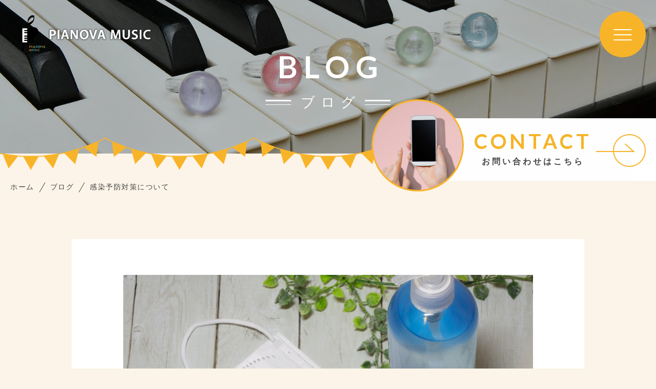

--- FILE ---
content_type: text/html; charset=UTF-8
request_url: https://pianovamusic.com/archives/2403
body_size: 13090
content:
<!DOCTYPE html>
<html lang="ja">

<head prefix="og: http://ogp.me/ns# fb: http://ogp.me/ns/fb# article: http://ogp.me/ns/artcle#">

<meta charset="UTF-8">
<meta http-equiv="X-UA-Compatible" content="IE=edge">
<meta name="format-detection" content="telephone=no,address=no,email=no">
<meta name="viewport" content="width=device-width,initial-scale=1,user-scalable=no,viewport-fit=cover">


<title>感染予防対策についてのお願い | PIANOVA MUSIC</title>
<meta name="msapplication-TileColor" content="#f8b429">
<meta name="theme-color" content="#ffffff">

<meta name='robots' content='max-image-preview:large' />

<!-- All In One SEO Pack 3.7.1[389,424] -->
<meta name="description"  content="当教室での感染予防対策について、ご確認ください。今回の緊急事態宣言では「教育支援業」への自粛要請がなかったことから、 感染予防対策を引き続き行った上で、対面レッスンを行い、希望者にはオンラインレッスンも行います。" />

<meta name="keywords"  content="千代田区リトミック教室,千代田区ピアノ教室,音楽教室の感染予防対策" />

<script type="application/ld+json" class="aioseop-schema">{"@context":"https://schema.org","@graph":[{"@type":"Organization","@id":"https://pianovamusic.com/#organization","url":"https://pianovamusic.com/","name":"PIANOVA MUSIC","sameAs":[]},{"@type":"WebSite","@id":"https://pianovamusic.com/#website","url":"https://pianovamusic.com/","name":"PIANOVA MUSIC","publisher":{"@id":"https://pianovamusic.com/#organization"},"potentialAction":{"@type":"SearchAction","target":"https://pianovamusic.com/?s={search_term_string}","query-input":"required name=search_term_string"}},{"@type":"WebPage","@id":"https://pianovamusic.com/archives/2403#webpage","url":"https://pianovamusic.com/archives/2403","inLanguage":"ja","name":"感染予防対策について","isPartOf":{"@id":"https://pianovamusic.com/#website"},"breadcrumb":{"@id":"https://pianovamusic.com/archives/2403#breadcrumblist"},"description":"当教室での感染予防対策について、ご確認ください。今回の緊急事態宣言では「教育支援業」への自粛要請がなかったことから、\r\n感染予防対策を引き続き行った上で、対面レッスンを行い、希望者にはオンラインレッスンも行います。","image":{"@type":"ImageObject","@id":"https://pianovamusic.com/archives/2403#primaryimage","url":"https://pianovamusic.com/wp-content/uploads/2021/01/3926517_m.jpg","width":1920,"height":1282},"primaryImageOfPage":{"@id":"https://pianovamusic.com/archives/2403#primaryimage"},"datePublished":"2021-01-12T05:06:28+09:00","dateModified":"2023-04-07T18:43:46+09:00"},{"@type":"Article","@id":"https://pianovamusic.com/archives/2403#article","isPartOf":{"@id":"https://pianovamusic.com/archives/2403#webpage"},"author":{"@id":"https://pianovamusic.com/archives/author/pianovamusic#author"},"headline":"感染予防対策について","datePublished":"2021-01-12T05:06:28+09:00","dateModified":"2023-04-07T18:43:46+09:00","commentCount":0,"mainEntityOfPage":{"@id":"https://pianovamusic.com/archives/2403#webpage"},"publisher":{"@id":"https://pianovamusic.com/#organization"},"articleSection":"インフォメーション, ニュース","image":{"@type":"ImageObject","@id":"https://pianovamusic.com/archives/2403#primaryimage","url":"https://pianovamusic.com/wp-content/uploads/2021/01/3926517_m.jpg","width":1920,"height":1282}},{"@type":"Person","@id":"https://pianovamusic.com/archives/author/pianovamusic#author","name":"pianovamusic","sameAs":[],"image":{"@type":"ImageObject","@id":"https://pianovamusic.com/#personlogo","url":"https://secure.gravatar.com/avatar/ad4923c84d7b739e18431d171192b180?s=96&d=mm&r=g","width":96,"height":96,"caption":"pianovamusic"}},{"@type":"BreadcrumbList","@id":"https://pianovamusic.com/archives/2403#breadcrumblist","itemListElement":[{"@type":"ListItem","position":1,"item":{"@type":"WebPage","@id":"https://pianovamusic.com/","url":"https://pianovamusic.com/","name":"PIANOVA MUSIC｜東京都千代田区のピアノ教室でオーダーメイドレッスン"}},{"@type":"ListItem","position":2,"item":{"@type":"WebPage","@id":"https://pianovamusic.com/archives/2403","url":"https://pianovamusic.com/archives/2403","name":"感染予防対策について"}}]}]}</script>
<link rel="canonical" href="https://pianovamusic.com/archives/2403" />
<!-- All In One SEO Pack -->
<link rel='stylesheet'  href='https://pianovamusic.com/wp-includes/css/classic-themes.min.css?ver=1' media='all'>
<style id='global-styles-inline-css' type='text/css'>
body{--wp--preset--color--black: #000000;--wp--preset--color--cyan-bluish-gray: #abb8c3;--wp--preset--color--white: #ffffff;--wp--preset--color--pale-pink: #f78da7;--wp--preset--color--vivid-red: #cf2e2e;--wp--preset--color--luminous-vivid-orange: #ff6900;--wp--preset--color--luminous-vivid-amber: #fcb900;--wp--preset--color--light-green-cyan: #7bdcb5;--wp--preset--color--vivid-green-cyan: #00d084;--wp--preset--color--pale-cyan-blue: #8ed1fc;--wp--preset--color--vivid-cyan-blue: #0693e3;--wp--preset--color--vivid-purple: #9b51e0;--wp--preset--gradient--vivid-cyan-blue-to-vivid-purple: linear-gradient(135deg,rgba(6,147,227,1) 0%,rgb(155,81,224) 100%);--wp--preset--gradient--light-green-cyan-to-vivid-green-cyan: linear-gradient(135deg,rgb(122,220,180) 0%,rgb(0,208,130) 100%);--wp--preset--gradient--luminous-vivid-amber-to-luminous-vivid-orange: linear-gradient(135deg,rgba(252,185,0,1) 0%,rgba(255,105,0,1) 100%);--wp--preset--gradient--luminous-vivid-orange-to-vivid-red: linear-gradient(135deg,rgba(255,105,0,1) 0%,rgb(207,46,46) 100%);--wp--preset--gradient--very-light-gray-to-cyan-bluish-gray: linear-gradient(135deg,rgb(238,238,238) 0%,rgb(169,184,195) 100%);--wp--preset--gradient--cool-to-warm-spectrum: linear-gradient(135deg,rgb(74,234,220) 0%,rgb(151,120,209) 20%,rgb(207,42,186) 40%,rgb(238,44,130) 60%,rgb(251,105,98) 80%,rgb(254,248,76) 100%);--wp--preset--gradient--blush-light-purple: linear-gradient(135deg,rgb(255,206,236) 0%,rgb(152,150,240) 100%);--wp--preset--gradient--blush-bordeaux: linear-gradient(135deg,rgb(254,205,165) 0%,rgb(254,45,45) 50%,rgb(107,0,62) 100%);--wp--preset--gradient--luminous-dusk: linear-gradient(135deg,rgb(255,203,112) 0%,rgb(199,81,192) 50%,rgb(65,88,208) 100%);--wp--preset--gradient--pale-ocean: linear-gradient(135deg,rgb(255,245,203) 0%,rgb(182,227,212) 50%,rgb(51,167,181) 100%);--wp--preset--gradient--electric-grass: linear-gradient(135deg,rgb(202,248,128) 0%,rgb(113,206,126) 100%);--wp--preset--gradient--midnight: linear-gradient(135deg,rgb(2,3,129) 0%,rgb(40,116,252) 100%);--wp--preset--duotone--dark-grayscale: url('#wp-duotone-dark-grayscale');--wp--preset--duotone--grayscale: url('#wp-duotone-grayscale');--wp--preset--duotone--purple-yellow: url('#wp-duotone-purple-yellow');--wp--preset--duotone--blue-red: url('#wp-duotone-blue-red');--wp--preset--duotone--midnight: url('#wp-duotone-midnight');--wp--preset--duotone--magenta-yellow: url('#wp-duotone-magenta-yellow');--wp--preset--duotone--purple-green: url('#wp-duotone-purple-green');--wp--preset--duotone--blue-orange: url('#wp-duotone-blue-orange');--wp--preset--font-size--small: 13px;--wp--preset--font-size--medium: 20px;--wp--preset--font-size--large: 36px;--wp--preset--font-size--x-large: 42px;--wp--preset--spacing--20: 0.44rem;--wp--preset--spacing--30: 0.67rem;--wp--preset--spacing--40: 1rem;--wp--preset--spacing--50: 1.5rem;--wp--preset--spacing--60: 2.25rem;--wp--preset--spacing--70: 3.38rem;--wp--preset--spacing--80: 5.06rem;}:where(.is-layout-flex){gap: 0.5em;}body .is-layout-flow > .alignleft{float: left;margin-inline-start: 0;margin-inline-end: 2em;}body .is-layout-flow > .alignright{float: right;margin-inline-start: 2em;margin-inline-end: 0;}body .is-layout-flow > .aligncenter{margin-left: auto !important;margin-right: auto !important;}body .is-layout-constrained > .alignleft{float: left;margin-inline-start: 0;margin-inline-end: 2em;}body .is-layout-constrained > .alignright{float: right;margin-inline-start: 2em;margin-inline-end: 0;}body .is-layout-constrained > .aligncenter{margin-left: auto !important;margin-right: auto !important;}body .is-layout-constrained > :where(:not(.alignleft):not(.alignright):not(.alignfull)){max-width: var(--wp--style--global--content-size);margin-left: auto !important;margin-right: auto !important;}body .is-layout-constrained > .alignwide{max-width: var(--wp--style--global--wide-size);}body .is-layout-flex{display: flex;}body .is-layout-flex{flex-wrap: wrap;align-items: center;}body .is-layout-flex > *{margin: 0;}:where(.wp-block-columns.is-layout-flex){gap: 2em;}.has-black-color{color: var(--wp--preset--color--black) !important;}.has-cyan-bluish-gray-color{color: var(--wp--preset--color--cyan-bluish-gray) !important;}.has-white-color{color: var(--wp--preset--color--white) !important;}.has-pale-pink-color{color: var(--wp--preset--color--pale-pink) !important;}.has-vivid-red-color{color: var(--wp--preset--color--vivid-red) !important;}.has-luminous-vivid-orange-color{color: var(--wp--preset--color--luminous-vivid-orange) !important;}.has-luminous-vivid-amber-color{color: var(--wp--preset--color--luminous-vivid-amber) !important;}.has-light-green-cyan-color{color: var(--wp--preset--color--light-green-cyan) !important;}.has-vivid-green-cyan-color{color: var(--wp--preset--color--vivid-green-cyan) !important;}.has-pale-cyan-blue-color{color: var(--wp--preset--color--pale-cyan-blue) !important;}.has-vivid-cyan-blue-color{color: var(--wp--preset--color--vivid-cyan-blue) !important;}.has-vivid-purple-color{color: var(--wp--preset--color--vivid-purple) !important;}.has-black-background-color{background-color: var(--wp--preset--color--black) !important;}.has-cyan-bluish-gray-background-color{background-color: var(--wp--preset--color--cyan-bluish-gray) !important;}.has-white-background-color{background-color: var(--wp--preset--color--white) !important;}.has-pale-pink-background-color{background-color: var(--wp--preset--color--pale-pink) !important;}.has-vivid-red-background-color{background-color: var(--wp--preset--color--vivid-red) !important;}.has-luminous-vivid-orange-background-color{background-color: var(--wp--preset--color--luminous-vivid-orange) !important;}.has-luminous-vivid-amber-background-color{background-color: var(--wp--preset--color--luminous-vivid-amber) !important;}.has-light-green-cyan-background-color{background-color: var(--wp--preset--color--light-green-cyan) !important;}.has-vivid-green-cyan-background-color{background-color: var(--wp--preset--color--vivid-green-cyan) !important;}.has-pale-cyan-blue-background-color{background-color: var(--wp--preset--color--pale-cyan-blue) !important;}.has-vivid-cyan-blue-background-color{background-color: var(--wp--preset--color--vivid-cyan-blue) !important;}.has-vivid-purple-background-color{background-color: var(--wp--preset--color--vivid-purple) !important;}.has-black-border-color{border-color: var(--wp--preset--color--black) !important;}.has-cyan-bluish-gray-border-color{border-color: var(--wp--preset--color--cyan-bluish-gray) !important;}.has-white-border-color{border-color: var(--wp--preset--color--white) !important;}.has-pale-pink-border-color{border-color: var(--wp--preset--color--pale-pink) !important;}.has-vivid-red-border-color{border-color: var(--wp--preset--color--vivid-red) !important;}.has-luminous-vivid-orange-border-color{border-color: var(--wp--preset--color--luminous-vivid-orange) !important;}.has-luminous-vivid-amber-border-color{border-color: var(--wp--preset--color--luminous-vivid-amber) !important;}.has-light-green-cyan-border-color{border-color: var(--wp--preset--color--light-green-cyan) !important;}.has-vivid-green-cyan-border-color{border-color: var(--wp--preset--color--vivid-green-cyan) !important;}.has-pale-cyan-blue-border-color{border-color: var(--wp--preset--color--pale-cyan-blue) !important;}.has-vivid-cyan-blue-border-color{border-color: var(--wp--preset--color--vivid-cyan-blue) !important;}.has-vivid-purple-border-color{border-color: var(--wp--preset--color--vivid-purple) !important;}.has-vivid-cyan-blue-to-vivid-purple-gradient-background{background: var(--wp--preset--gradient--vivid-cyan-blue-to-vivid-purple) !important;}.has-light-green-cyan-to-vivid-green-cyan-gradient-background{background: var(--wp--preset--gradient--light-green-cyan-to-vivid-green-cyan) !important;}.has-luminous-vivid-amber-to-luminous-vivid-orange-gradient-background{background: var(--wp--preset--gradient--luminous-vivid-amber-to-luminous-vivid-orange) !important;}.has-luminous-vivid-orange-to-vivid-red-gradient-background{background: var(--wp--preset--gradient--luminous-vivid-orange-to-vivid-red) !important;}.has-very-light-gray-to-cyan-bluish-gray-gradient-background{background: var(--wp--preset--gradient--very-light-gray-to-cyan-bluish-gray) !important;}.has-cool-to-warm-spectrum-gradient-background{background: var(--wp--preset--gradient--cool-to-warm-spectrum) !important;}.has-blush-light-purple-gradient-background{background: var(--wp--preset--gradient--blush-light-purple) !important;}.has-blush-bordeaux-gradient-background{background: var(--wp--preset--gradient--blush-bordeaux) !important;}.has-luminous-dusk-gradient-background{background: var(--wp--preset--gradient--luminous-dusk) !important;}.has-pale-ocean-gradient-background{background: var(--wp--preset--gradient--pale-ocean) !important;}.has-electric-grass-gradient-background{background: var(--wp--preset--gradient--electric-grass) !important;}.has-midnight-gradient-background{background: var(--wp--preset--gradient--midnight) !important;}.has-small-font-size{font-size: var(--wp--preset--font-size--small) !important;}.has-medium-font-size{font-size: var(--wp--preset--font-size--medium) !important;}.has-large-font-size{font-size: var(--wp--preset--font-size--large) !important;}.has-x-large-font-size{font-size: var(--wp--preset--font-size--x-large) !important;}
.wp-block-navigation a:where(:not(.wp-element-button)){color: inherit;}
:where(.wp-block-columns.is-layout-flex){gap: 2em;}
.wp-block-pullquote{font-size: 1.5em;line-height: 1.6;}
</style>
<link rel="https://api.w.org/" href="https://pianovamusic.com/wp-json/" /><link rel="alternate" type="application/json" href="https://pianovamusic.com/wp-json/wp/v2/posts/2403" /><link rel="alternate" type="application/json+oembed" href="https://pianovamusic.com/wp-json/oembed/1.0/embed?url=https%3A%2F%2Fpianovamusic.com%2Farchives%2F2403" />
<link rel="alternate" type="text/xml+oembed" href="https://pianovamusic.com/wp-json/oembed/1.0/embed?url=https%3A%2F%2Fpianovamusic.com%2Farchives%2F2403&#038;format=xml" />

<script data-cfasync="false">
window.a2a_config=window.a2a_config||{};a2a_config.callbacks=[];a2a_config.overlays=[];a2a_config.templates={};a2a_localize = {
	Share: "共有",
	Save: "ブックマーク",
	Subscribe: "購読",
	Email: "メール",
	Bookmark: "ブックマーク",
	ShowAll: "すべて表示する",
	ShowLess: "小さく表示する",
	FindServices: "サービスを探す",
	FindAnyServiceToAddTo: "追加するサービスを今すぐ探す",
	PoweredBy: "Powered by",
	ShareViaEmail: "メールでシェアする",
	SubscribeViaEmail: "メールで購読する",
	BookmarkInYourBrowser: "ブラウザにブックマーク",
	BookmarkInstructions: "このページをブックマークするには、 Ctrl+D または \u2318+D を押下。",
	AddToYourFavorites: "お気に入りに追加",
	SendFromWebOrProgram: "任意のメールアドレスまたはメールプログラムから送信",
	EmailProgram: "メールプログラム",
	More: "詳細&#8230;",
	ThanksForSharing: "Thanks for sharing!",
	ThanksForFollowing: "Thanks for following!"
};

(function(d,s,a,b){a=d.createElement(s);b=d.getElementsByTagName(s)[0];a.async=1;a.src="https://static.addtoany.com/menu/page.js";b.parentNode.insertBefore(a,b);})(document,"script");
</script>

<link rel="icon" href="https://pianovamusic.com/wp-content/themes/sg089/img/favicon/favicon.ico" type="image/x-icon">
<link rel="apple-touch-icon" href="https://pianovamusic.com/wp-content/themes/sg089/img/favicon/apple-touch-icon.png" sizes="180x180">

<style>@charset "UTF-8";/*----------------------------------------Variables----------------------------------------*//*# Color *//* $black: #454545; *//* $white: #fff; *//* $glay: #777; *//* $glay-black: #999; *//* $primary: #f8b429; *//* $primary-white: #fcf4e8; *//* $primary-black: #ffdca4; *//* $red: #e60012; *//* $orange: #ff7200; *//* $white-gray: #f5f5f5; *//* $white-gray2: #f9f9f9; *//* $brown: #3f3a39; *//* $breadcrumbs: #f9f9f9; *//* $color-copyright: #454545; *//* $color-input: #f8f8f8; *//*# Border *//* $color-border: #ddd; *//* $color-border-black: #111; *//* $color-border-gray: #555; *//* $color-border-table: #e5e5e5; *//*# ScrollBar *//* $color-track: #f1f1f1; *//* $color-thumb: #c1c1c1; *//*# Shadow *//* $shadow: rgba(#777, .1); *//* $shadow-hover: rgba(#777, .3); *//*# Hover *//* $opacity: .7; *//*# Font Family *//* $font: "游ゴシック体", YuGothic, "游ゴシック Medium", "Yu Gothic Medium", "游ゴシック", "Yu Gothic", "Hiragino Kaku Gothic ProN", "Hiragino Kaku Gothic Pro", "メイリオ", "Meiryo", sans-serif; *//* $font-en: "Lato", "Noto Sans JP", Arial, Helvetica, sans-serif; *//* $font-cn: "Microsoft Yahei", "PingHei"; *//* $font-kr: "Malgun Gothic", "Yoon Gothic"; *//*# Font Weight *//* $light: 300; *//* $regular:400; *//* $medium: 500; *//* $bold: 900; *//*# Width *//* $outer-width: 1200px; *//* $content-width: 1080px; *//*# Easing *//* $ease: cubic-bezier(.19, 1, .22, 1); *//**//*----------------------------------------reset----------------------------------------*/html, body, div, span, applet, object, iframe, h1, h2, h3, h4, h5, h6, p, blockquote, pre, a, abbr, acronym, address, big, cite, code, del, dfn, em, img, ins, kbd, q, s, samp, small, strike, strong, sub, sup, tt, var, b, u, i, center, dl, dt, dd, ol, ul, li, fieldset, form, label, legend, table, caption, tbody, tfoot, thead, tr, th, td, article, aside, canvas, details, embed, figure, figcaption, footer, header, hgroup, menu, nav, output, ruby, section, summary, time, mark, audio, video {margin: 0;padding: 0;border: 0;font: inherit;font-size: 100%;vertical-align: baseline;}article, aside, details, figcaption, figure, footer, header, hgroup, menu, nav, section {display: block;}body {line-height: 1;}ol, ul {list-style: none;}blockquote, q {quotes: none;}blockquote:before, blockquote:after, q:before, q:after {content: "";content: none;}table {border-spacing: 0;border-collapse: collapse;}/*----------------------------------------class----------------------------------------*/.clearfix {*zoom: 1;}.clearfix:after {display: table;clear: both;content: "";}.f_cc {-webkit-box-pack: justify;justify-content: center;-webkit-box-align: center;align-items: center;}.f_box, .f_cc {display: -webkit-box;display: flex;}.f_item {-webkit-box-flex: 1;flex: 1 0 auto;}.f_h_start {-webkit-box-pack: start;justify-content: flex-start;}.f_h_center, .f_h_start {-ms-flex-pack: justify;-webkit-box-pack: justify;}.f_h_center {-webkit-box-pack: center;justify-content: center;}.f_h_end {-webkit-box-pack: end;justify-content: flex-end;}.f_h_end, .f_h_sb {-ms-flex-pack: justify;-webkit-box-pack: justify;}.f_h_sb {-webkit-box-pack: justify;justify-content: space-between;}.f_h_sa {-webkit-box-pack: justify;justify-content: space-around;}.f_wrap {-webkit-box-lines: multiple;flex-wrap: wrap;}.f_column {flex-direction: column;-webkit-box-direction: column;}.f_start {-webkit-box-align: start;align-items: flex-start;}.f_end {-webkit-box-align: end;align-items: flex-end;}.f_center {-webkit-box-align: center;align-items: center;}.f_baseline {-webkit-box-align: baseline;align-items: baseline;}.f_stretch {-webkit-box-align: stretch;align-items: stretch;}.alignR {text-align: right;}.alignL {text-align: left;}.alignC {text-align: center;}/* IEハック用mixin *//*----------------------------------------Extend----------------------------------------*/@-webkit-keyframes c-btn-enter {0% {-webkit-transform: translateX(-100%);transform: translateX(-100%);}100% {-webkit-transform: translateX(0);transform: translateX(0);}}@keyframes c-btn-enter {0% {-webkit-transform: translateX(-100%);transform: translateX(-100%);}100% {-webkit-transform: translateX(0);transform: translateX(0);}}@-webkit-keyframes c-btn-leave {0% {-webkit-transform: translateX(0);transform: translateX(0);}100% {-webkit-transform: translateX(100%);transform: translateX(100%);}}@keyframes c-btn-leave {0% {-webkit-transform: translateX(0);transform: translateX(0);}100% {-webkit-transform: translateX(100%);transform: translateX(100%);}}@-webkit-keyframes c-cnt-enter {0% {opacity: 0;-webkit-transform: translateX(-10%);transform: translateX(-10%);}100% {opacity: 1;-webkit-transform: translateX(0);transform: translateX(0);}}@keyframes c-cnt-enter {0% {opacity: 0;-webkit-transform: translateX(-10%);transform: translateX(-10%);}100% {opacity: 1;-webkit-transform: translateX(0);transform: translateX(0);}}@-webkit-keyframes c-cnt-leave {0% {opacity: 1;-webkit-transform: translateX(0);transform: translateX(0);}100% {opacity: 0;-webkit-transform: translateX(0);transform: translateX(0);}}@keyframes c-cnt-leave {0% {opacity: 1;-webkit-transform: translateX(0);transform: translateX(0);}100% {opacity: 0;-webkit-transform: translateX(0);transform: translateX(0);}}/*----------------------------------------Keyframes----------------------------------------*/@-webkit-keyframes fadeIn {0% {opacity: 0;}100% {opacity: 1;}}@keyframes fadeIn {0% {opacity: 0;}100% {opacity: 1;}}@-webkit-keyframes verticalFloat {0% {-webkit-transform: translateY(5px);transform: translateY(5px);}100% {-webkit-transform: translateY(0);transform: translateY(0);}}@keyframes verticalFloat {0% {-webkit-transform: translateY(5px);transform: translateY(5px);}100% {-webkit-transform: translateY(0);transform: translateY(0);}}/*----------------------------------------l-loader----------------------------------------*/body[data-status="loading"] * {-webkit-transition-duration: 0s !important;transition-duration: 0s !important;-webkit-animation-duration: 0s !important;animation-duration: 0s !important;}body[data-status="loading"] .l-loader {pointer-events: auto;opacity: 1;}.l-loader {position: fixed;z-index: 50;top: 0;right: 0;bottom: 0;left: 0;background: #fff;pointer-events: none;opacity: 0;-webkit-transition: opacity 1s cubic-bezier(0.19, 1, 0.22, 1);transition: opacity 1s cubic-bezier(0.19, 1, 0.22, 1);}.l-loader-img {position: absolute;z-index: 999999;top: 50%;left: 50%;font-size: 0;-webkit-transform: translate(-50%, -50%);transform: translate(-50%, -50%);}/*# sourceMappingURL=maps/preload.css.map */</style><script src="https://cdnjs.cloudflare.com/ajax/libs/layzr.js/1.4.3/layzr.min.js"></script>
<script src="https://pianovamusic.com/wp-content/themes/sg089/js/jquery-3.4.1.min.js?update=20200811073121"></script>
<link rel="dns-prefetch" href="//fonts.googleapis.com">
<!-- Global site tag (gtag.js) - Google Analytics -->
<script async src="https://www.googletagmanager.com/gtag/js?id=G-MQPY0RV1W3"></script>
<script>
  window.dataLayer = window.dataLayer || [];
  function gtag(){dataLayer.push(arguments);}
  gtag('js', new Date());

  gtag('config', 'G-MQPY0RV1W3');
  gtag('config', 'UA-179555835-87');
</script>
</head>

<body class="post-template-default single single-post postid-2403 single-format-standard" data-status="loading">

<div class="l-loader">
  <div class="l-loader-img">
    <svg width="60" height="60" viewBox="0 0 38 38" xmlns="http://www.w3.org/2000/svg">
      <defs>
        <linearGradient x1="8.042%" y1="0%" x2="65.682%" y2="23.865%" id="a">
          <stop stop-color="#f8b429" stop-opacity="0" offset="0%"/>
          <stop stop-color="#f8b429" stop-opacity=".631" offset="63.146%"/>
          <stop stop-color="#f8b429" offset="100%"/>
        </linearGradient>
      </defs>
      <g fill="none" fill-rule="evenodd">
        <g transform="translate(1 1)">
          <path d="M36 18c0-9.94-8.06-18-18-18" id="Oval-2" stroke="url(#a)" stroke-width="2">
            <animateTransform
              attributeName="transform"
              type="rotate"
              from="0 18 18"
              to="360 18 18"
              dur=".6s"
              repeatCount="indefinite" />
          </path>
          <circle fill="#f8b429" cx="36" cy="18" r="1">
            <animateTransform
              attributeName="transform"
              type="rotate"
              from="0 18 18"
              to="360 18 18"
              dur=".6s"
              repeatCount="indefinite" />
          </circle>
        </g>
      </g>
    </svg>
  </div>
</div><!-- /.l-loader -->

  <header class="js-header l-header">

    <div class="p-header">

              <p class="p-header-logo">
          <a class="p-header-logo-link" href="https://pianovamusic.com/">
            <img src="https://pianovamusic.com/wp-content/themes/sg089/img/common/space.gif" data-layzr="https://pianovamusic.com/wp-content/uploads/2020/11/logo-4.png" alt="PIANOVA MUSIC" class="p-header-logo-img">
          </a>
        </p>
      
      <button class="p-burger-icon js-menu-toggle" type="button">
        <span class="p-burger-icon-line"></span>
        <span class="p-burger-icon-line"></span>
        <span class="p-burger-icon-line"></span>
      </button>

    </div><!-- /.globalHeader -->

  </header><!-- /.l-header -->

  <div class="js-body-wrapper">

<div class="l-main">

<header class="c-page-headline">
    <h1 class="c-page-headline-ttl">
    <span class="c-page-headline-ttl-main"><span class="js-animate u-text">BLOG</span></span>
    <span class="c-page-headline-ttl-sub"><span class="js-animate u-text">ブログ</span></span>
  </h1>
	
  <div class="c-page-headline-bg js-animate js-animate-fade-in" style="background-image:url(https://pianovamusic.com/wp-content/uploads/2020/11/voice_kv_pc.jpg);"></div>

  <div class="c-page-headline-bg-mobile js-animate js-animate-fade-in" style="background-image:url(https://pianovamusic.com/wp-content/uploads/2020/11/voice_kv_sp.jpg);"></div>

	
																		<a href="https://pianovamusic.com/contact" class="c-kv-bnr js-animate js-animate-fade-in u-nothover" >
								<figure class="c-kv-bnr-eyecatch" style="background-image: url(https://pianovamusic.com/wp-content/uploads/2020/11/bnr_entry.jpg);">
									<img src="https://pianovamusic.com/wp-content/themes/sg089/img/common/space.gif" data-layzr="https://pianovamusic.com/wp-content/uploads/2020/11/bnr_entry.jpg" alt="" class="c-kv-bnr-eyecatch-img">
								</figure>
								<div class="c-kv-bnr-txt u-svg">
									<div class="c-kv-bnr-txt-inner">
										<p class="c-kv-bnr-ttl">CONTACT</p>
																					<p class="c-kv-bnr-sub">お問い合わせはこちら</p>
										</div>
																	</div>
							</a>
															</header>

  
  <nav class="c-breadcrumbs js-animate">
    <ol itemscope itemtype="http://schema.org/BreadcrumbList" class="c-breadcrumbs-items">
          <li itemprop="itemListElement" itemscope itemtype="http://schema.org/ListItem" class="c-breadcrumbs-item"><a itemprop="item" href="https://pianovamusic.com/" class="c-breadlist-link"><span itemprop="name">ホーム</span></a><meta itemprop="position" content="1" /></li>
          <li itemprop="itemListElement" itemscope itemtype="http://schema.org/ListItem" class="c-breadcrumbs-item"><a itemprop="item" href="https://pianovamusic.com/blog" class="c-breadlist-link"><span itemprop="name">ブログ</span></a><meta itemprop="position" content="2" /></li>
          <li itemprop="itemListElement" itemscope itemtype="http://schema.org/ListItem" class="c-breadcrumbs-item"><a itemprop="item" href="javascript:void(0);" class="c-breadlist-link is-link-none"><span itemprop="name">感染予防対策について</span></a><meta itemprop="position" content="3" /></li>
        </ol>
  </nav>

    <div class="l-blog-single">

    <main class="l-blog-single-main js-animate js-animate-fly-in-bottom">

              
          <article class="p-post">

                          <figure class="p-post-eyecatch js-animate js-animate-fly-in-bottom">
                <div class="p-post-eyecatch-img" style="background-image: url(https://pianovamusic.com/wp-content/uploads/2021/01/3926517_m.jpg);"></div>
                <img src="https://pianovamusic.com/wp-content/themes/sg089/img/common/space.gif" data-layzr="https://pianovamusic.com/wp-content/uploads/2021/01/3926517_m.jpg" alt="感染予防対策について">
              </figure>
            
            <div class="p-post-meta js-animate js-animate-fly-in-left">
              <p class="p-post-meta-item"><time class="p-post-meta-date" datetime="2021.01.12">2021.01.12</time></p>
              <p class="p-post-meta-item">
                <span class="p-post-meta-cat"><a href="https://pianovamusic.com/archives/category/information" rel="category tag">インフォメーション</a></span><span class="p-post-meta-cat"><a href="https://pianovamusic.com/archives/category/news" rel="category tag">ニュース</a></span>
              </p>
            </div>

            <h1 class="p-post-ttl">感染予防対策について</h1>

            <div class="p-post-content">
              
<p>感染予防対策へのご協力をお願いいたします。</p>
                <nav class="p-article-nav">
    <p class="p-article-nav__headline">目次</p>
    <ol class="p-article-nav__table">
      
                  <li class="p-article-nav__table-item"><a href="#h_1" class="p-article-nav__table-link">感染予防対策について</a></li>

          
                                        <li class="p-article-nav__table-item-child"><a href="#h1_1" class="p-article-nav__table-link">教室側・講師側の感染予防対策として</a></li>
            
          
                                        <li class="p-article-nav__table-item-child"><a href="#h1_2" class="p-article-nav__table-link">生徒・保護者のみなさまへご協力いただきたいこと</a></li>
            
          
                                        <li class="p-article-nav__table-item-child"><a href="#h1_3" class="p-article-nav__table-link">レッスン時の付き添いや送迎について</a></li>
            
          
                                        <li class="p-article-nav__table-item-child"><a href="#h1_4" class="p-article-nav__table-link">緊急事態宣言発令中のピアノ体験レッスンは休止いたします</a></li>
            
          
              
                  <li class="p-article-nav__table-item"><a href="#h_2" class="p-article-nav__table-link">九段生涯学習館・スポーツセンターでのリトミック</a></li>

          
                  </ol>
  </nav>


      <section id="h_1" class="p-post-section">

              <h2>感染予防対策について</h2>

                
                  <div class="p-post-section__txt">
            いつもレッスンへのご協力をありがとうございます。<br />
<br />
今回の緊急事態宣言では「教育支援業」への自粛要請がなかったことから、<br />
感染予防対策を引き続き行った上で、対面レッスンを行い、希望者にはオンラインレッスンも行います。<br />
<br />
講師側、生徒側ともに、体調に少しでも不安のあるときは無理せず、オンラインまたは振替とし、不安な場合は休会も可能ですので、ご相談ください。<br />
<br />
また、感染予防対策として、レッスン時の付き添いを一時的にご遠慮いただきたくことにいたしました。<br />
送迎が必要な小さなお子さまの保護者の皆さまに、<br />
この寒い中お待たせしてしまうことが大変心苦しいのですが、<br />
ご協力のほどよろしくお願い申し上げます。<br />
（レッスンの録画やオンライン見学のご要望があればおっしゃってください）<br />
<br />
その他、何かございましたら、いつでもご連絡ください。<br />
          </div>
        
        

        
          <section class="p-post-section__subsection">

                                        <h3 id="h1_1">教室側・講師側の感染予防対策として</h3>

              
              
                              <div class="p-post-section__txt">
                  《教室側》<br />
•マスク着用<br />
•手指の消毒<br />
•検温<br />
•生徒入れ替わり毎の換気<br />
•教室内備品のアルコール消毒<br />
•レッスンの録画またはオンライン見学※希望者のみ                </div>
              
              

            
          </section><!-- /.p-post-section__subsection -->

        
          <section class="p-post-section__subsection">

                                        <h3 id="h1_2">生徒・保護者のみなさまへご協力いただきたいこと</h3>

              
              
                              <div class="p-post-section__txt">
                  •マスク着用（5歳以上）<br />
•手指の消毒<br />
•ご自身またご家族に咳や発熱の症状がある場合、オンラインまたは振替<br />
•濃厚接触者や自宅待機要請者の場合、オンラインまた振替                </div>
              
              

            
          </section><!-- /.p-post-section__subsection -->

        
          <section class="p-post-section__subsection">

                                        <h3 id="h1_3">レッスン時の付き添いや送迎について</h3>

              
              
                              <div class="p-post-section__txt">
                  緊急事態宣言中は、<br />
未就園児以上（4歳児以下）のレッスンの付き添いをご遠慮願います。<br />
送迎時の出入りは7階の教室玄関までとさせて頂きます。<br />
※前の生徒のレッスンが終わりましたら、講師が教室玄関まで迎えにいきます。                </div>
              
              

            
          </section><!-- /.p-post-section__subsection -->

        
          <section class="p-post-section__subsection">

                                        <h3 id="h1_4">緊急事態宣言発令中のピアノ体験レッスンは休止いたします</h3>

              
              
                              <div class="p-post-section__txt">
                  緊急事態宣言中のピアノ体験レッスンについては、<br />
感染予防対策上、２月８日以降への変更をお願いいたします。<br />
（体験レッスン時に規約の説明や方針をお伝えするのにコミュニケーションが必要なため）<br />
ご理解をいただくよろしくお願いいたします。                </div>
              
              

            
          </section><!-- /.p-post-section__subsection -->

        
    </section><!-- /.p-post-section -->

      <section id="h_2" class="p-post-section">

              <h2>九段生涯学習館・スポーツセンターでのリトミック</h2>

                
                  <div class="p-post-section__txt">
            施設入り口で、手指の消毒をし検温をお願いいたします。<br />
エレベーターでレッスン室までお越しいただき、<br />
ベビーカーは部屋の入り口の外へ置き、上着は入り口横におかけください。<br />
保護者・講師ともに必ずマスク着用でお願いいたします。          </div>
        
        

        
    </section><!-- /.p-post-section -->

  
              <div class="addtoany_shortcode"><div class="a2a_kit a2a_kit_size_32 addtoany_list" data-a2a-url="https://pianovamusic.com/archives/2403" data-a2a-title="感染予防対策について"><a class="a2a_button_facebook" href="https://www.addtoany.com/add_to/facebook?linkurl=https%3A%2F%2Fpianovamusic.com%2Farchives%2F2403&amp;linkname=%E6%84%9F%E6%9F%93%E4%BA%88%E9%98%B2%E5%AF%BE%E7%AD%96%E3%81%AB%E3%81%A4%E3%81%84%E3%81%A6" title="Facebook" rel="nofollow noopener" target="_blank"></a><a class="a2a_button_twitter" href="https://www.addtoany.com/add_to/twitter?linkurl=https%3A%2F%2Fpianovamusic.com%2Farchives%2F2403&amp;linkname=%E6%84%9F%E6%9F%93%E4%BA%88%E9%98%B2%E5%AF%BE%E7%AD%96%E3%81%AB%E3%81%A4%E3%81%84%E3%81%A6" title="Twitter" rel="nofollow noopener" target="_blank"></a><a class="a2a_button_email" href="https://www.addtoany.com/add_to/email?linkurl=https%3A%2F%2Fpianovamusic.com%2Farchives%2F2403&amp;linkname=%E6%84%9F%E6%9F%93%E4%BA%88%E9%98%B2%E5%AF%BE%E7%AD%96%E3%81%AB%E3%81%A4%E3%81%84%E3%81%A6" title="Email" rel="nofollow noopener" target="_blank"></a><a class="a2a_dd addtoany_share_save addtoany_share" href="https://www.addtoany.com/share"></a></div></div>            </div>

          </article><!-- p-post -->

        
      
    </main><!-- /.l-blog-main -->

    <nav class="c-single-pager js-animate js-animate-fly-in-bottom"><ul class="c-single-pager-list"><li class="c-single-pager-item is-prev js-animate js-animate-fly-in-right"><a class="c-single-pager-item-body" href="https://pianovamusic.com/archives/2410"><i class="c-single-pager-item-icon fas fa-arrow-left"></i><span class="c-single-pager-item-txt">BACK</span></a></li><li class="c-single-pager-item c-single-pager-item-list"><a class="c-single-pager-item-body" href="https://pianovamusic.com/blog/"><i class="c-single-pager-item-list-icon fas fa-grip-vertical"></i></a></li><li class="c-single-pager-item is-next js-animate js-animate-fly-in-left"><a class="c-single-pager-item-body" href="https://pianovamusic.com/archives/2442"><span class="c-single-pager-item-txt">NEXT</span><i class="c-single-pager-item-icon fas fa-arrow-right"></i></a></li></ul></nav><!-- /.c-single-pager -->
    <aside class="l-blog-single-side">

      <div class="c-gadget c-gadget-cat">
        <h4 class="c-gadget-ttl js-animate js-animate-fly-in-bottom">CATEGORY</h4>
        <ul class="c-gadget-items">
                      <li class="c-gadget-item js-animate js-animate-fly-in-bottom"><a href="https://pianovamusic.com/archives/category/information" class="c-gadget-item-link">インフォメーション</a></li>
                      <li class="c-gadget-item js-animate js-animate-fly-in-bottom"><a href="https://pianovamusic.com/archives/category/category-83" class="c-gadget-item-link">ヴァイオリンコース</a></li>
                      <li class="c-gadget-item js-animate js-animate-fly-in-bottom"><a href="https://pianovamusic.com/archives/category/online" class="c-gadget-item-link">オンラインレッスン</a></li>
                      <li class="c-gadget-item js-animate js-animate-fly-in-bottom"><a href="https://pianovamusic.com/archives/category/concerts-events" class="c-gadget-item-link">コンサート&amp;イベント</a></li>
                      <li class="c-gadget-item js-animate js-animate-fly-in-bottom"><a href="https://pianovamusic.com/archives/category/news" class="c-gadget-item-link">ニュース</a></li>
                      <li class="c-gadget-item js-animate js-animate-fly-in-bottom"><a href="https://pianovamusic.com/archives/category/piano" class="c-gadget-item-link">ピアノコース</a></li>
                      <li class="c-gadget-item js-animate js-animate-fly-in-bottom"><a href="https://pianovamusic.com/archives/category/blog" class="c-gadget-item-link">ブログ</a></li>
                      <li class="c-gadget-item js-animate js-animate-fly-in-bottom"><a href="https://pianovamusic.com/archives/category/recruit" class="c-gadget-item-link">リクルート</a></li>
                      <li class="c-gadget-item js-animate js-animate-fly-in-bottom"><a href="https://pianovamusic.com/archives/category/rhythmic" class="c-gadget-item-link">リトミックコース</a></li>
                      <li class="c-gadget-item js-animate js-animate-fly-in-bottom"><a href="https://pianovamusic.com/archives/category/teachers" class="c-gadget-item-link">指導者向けコース</a></li>
                      <li class="c-gadget-item js-animate js-animate-fly-in-bottom"><a href="https://pianovamusic.com/archives/category/category-75" class="c-gadget-item-link">教室だより</a></li>
                  </ul>
      </div>

      <div class="c-gadget">
        <h4 class="c-gadget-ttl js-animate js-animate-fly-in-bottom">ARCHIVE</h4>

        
          <div class="c-articles-grid-col4 js-grid-col">

            <article class="c-articles-grid-item js-animate js-animate-fly-in-bottom">

  <a class="c-article-post" href="https://pianovamusic.com/archives/4265">
    <div class="c-article-post-container">
		
      <figure class="c-article-post-thumb js-mheight">
        <div class="c-article-post-thumb-img" style="background-image: url(https://pianovamusic.com/wp-content/uploads/2025/09/edad591f74e83da2ec5c3c614d7999a6.jpg);"></div>
        <img src="https://pianovamusic.com/wp-content/themes/sg089/img/common/space.gif" data-layzr="https://pianovamusic.com/wp-content/uploads/2025/09/edad591f74e83da2ec5c3c614d7999a6.jpg" alt="新規開講：御茶の水教室『プレピアノ✖️リトミック』2歳児3歳児対象グループレッスン">
      </figure>

      <div class="c-article-post-text js-grid-col-text js-mheight2">

        <time class="c-article-post-date" datetime="2025-10-01">2025.10.01</time>

        <p class="c-article-post-cat">
                      <span class="c-article-post-cat-item">ブログ</span>
                  </p>

        <h4 class="c-article-post-ttl" title="新規開講：御茶の水教室『プレピアノ✖️リトミック』2歳児3歳児対象グループレッスン">新規開講：御茶の水教室『プレピアノ✖️...</h4>

        
        <div class="c-article-post-more">
          <i class="c-article-post-more-icon fas fa-arrow-right"></i>
          <span>MORE</span>
        </div>

      </div>

    </div>
  </a>
  <!-- /.c-article-post -->

</article>
<!-- /.c-articles-grid__item-->

            <article class="c-articles-grid-item js-animate js-animate-fly-in-bottom">

  <a class="c-article-post" href="https://pianovamusic.com/archives/3810">
    <div class="c-article-post-container">
		
      <figure class="c-article-post-thumb js-mheight">
        <div class="c-article-post-thumb-img" style="background-image: url(https://pianovamusic.com/wp-content/uploads/2025/05/11.jpg);"></div>
        <img src="https://pianovamusic.com/wp-content/themes/sg089/img/common/space.gif" data-layzr="https://pianovamusic.com/wp-content/uploads/2025/05/11.jpg" alt="【2026/1/7現在】新規募集枠のお知らせ">
      </figure>

      <div class="c-article-post-text js-grid-col-text js-mheight2">

        <time class="c-article-post-date" datetime="2026-01-07">2026.01.07</time>

        <p class="c-article-post-cat">
                      <span class="c-article-post-cat-item">インフォメーション</span>
                  </p>

        <h4 class="c-article-post-ttl" title="【2026/1/7現在】新規募集枠のお知らせ">【2026/1/7現在】新規募集枠のお知らせ</h4>

        
        <div class="c-article-post-more">
          <i class="c-article-post-more-icon fas fa-arrow-right"></i>
          <span>MORE</span>
        </div>

      </div>

    </div>
  </a>
  <!-- /.c-article-post -->

</article>
<!-- /.c-articles-grid__item-->

            <article class="c-articles-grid-item js-animate js-animate-fly-in-bottom">

  <a class="c-article-post" href="https://pianovamusic.com/archives/4352">
    <div class="c-article-post-container">
		
      <figure class="c-article-post-thumb js-mheight">
        <div class="c-article-post-thumb-img" style="background-image: url(https://pianovamusic.com/wp-content/themes/sg089/img/noimage.png);"></div>
        <img src="https://pianovamusic.com/wp-content/themes/sg089/img/common/space.gif" data-layzr="https://pianovamusic.com/wp-content/themes/sg089/img/noimage.png" alt="教室だより2026年1月号">
      </figure>

      <div class="c-article-post-text js-grid-col-text js-mheight2">

        <time class="c-article-post-date" datetime="2026-01-05">2026.01.05</time>

        <p class="c-article-post-cat">
                      <span class="c-article-post-cat-item">教室だより</span>
                  </p>

        <h4 class="c-article-post-ttl" title="教室だより2026年1月号">教室だより2026年1月号</h4>

        
        <div class="c-article-post-more">
          <i class="c-article-post-more-icon fas fa-arrow-right"></i>
          <span>MORE</span>
        </div>

      </div>

    </div>
  </a>
  <!-- /.c-article-post -->

</article>
<!-- /.c-articles-grid__item-->

            <article class="c-articles-grid-item js-animate js-animate-fly-in-bottom">

  <a class="c-article-post" href="https://pianovamusic.com/archives/4363">
    <div class="c-article-post-container">
		
      <figure class="c-article-post-thumb js-mheight">
        <div class="c-article-post-thumb-img" style="background-image: url(https://pianovamusic.com/wp-content/uploads/2026/01/d54b8a4658337b5d1e1a4838623a1f50.png);"></div>
        <img src="https://pianovamusic.com/wp-content/themes/sg089/img/common/space.gif" data-layzr="https://pianovamusic.com/wp-content/uploads/2026/01/d54b8a4658337b5d1e1a4838623a1f50.png" alt="新年のご挨拶2026">
      </figure>

      <div class="c-article-post-text js-grid-col-text js-mheight2">

        <time class="c-article-post-date" datetime="2026-01-05">2026.01.05</time>

        <p class="c-article-post-cat">
                      <span class="c-article-post-cat-item">ブログ</span>
                  </p>

        <h4 class="c-article-post-ttl" title="新年のご挨拶2026">新年のご挨拶2026</h4>

        
        <div class="c-article-post-more">
          <i class="c-article-post-more-icon fas fa-arrow-right"></i>
          <span>MORE</span>
        </div>

      </div>

    </div>
  </a>
  <!-- /.c-article-post -->

</article>
<!-- /.c-articles-grid__item-->

            <article class="c-articles-grid-item js-animate js-animate-fly-in-bottom">

  <a class="c-article-post" href="https://pianovamusic.com/archives/4345">
    <div class="c-article-post-container">
		
      <figure class="c-article-post-thumb js-mheight">
        <div class="c-article-post-thumb-img" style="background-image: url(https://pianovamusic.com/wp-content/themes/sg089/img/noimage.png);"></div>
        <img src="https://pianovamusic.com/wp-content/themes/sg089/img/common/space.gif" data-layzr="https://pianovamusic.com/wp-content/themes/sg089/img/noimage.png" alt="教室だより2025年12月号">
      </figure>

      <div class="c-article-post-text js-grid-col-text js-mheight2">

        <time class="c-article-post-date" datetime="2025-12-06">2025.12.06</time>

        <p class="c-article-post-cat">
                      <span class="c-article-post-cat-item">教室だより</span>
                  </p>

        <h4 class="c-article-post-ttl" title="教室だより2025年12月号">教室だより2025年12月号</h4>

        
        <div class="c-article-post-more">
          <i class="c-article-post-more-icon fas fa-arrow-right"></i>
          <span>MORE</span>
        </div>

      </div>

    </div>
  </a>
  <!-- /.c-article-post -->

</article>
<!-- /.c-articles-grid__item-->

                      </div>

              </div>

    </aside><!-- /.l-blog-side -->

  </div><!-- /.l-blog -->

  


			
			<section class="p-common-banner u-lower js-animate js-animate-fly-in-bottom">
                  <div class="c-banner-item">
            <a href="https://pianovamusic.com/contact" class="c-banner-item-body u-hover" >
              <div class="c-banner-bg" style="background-image: url(https://pianovamusic.com/wp-content/uploads/2020/11/bnr_01.jpg);">
                <img src="https://pianovamusic.com/wp-content/themes/sg089/img/common/space.gif" data-layzr="https://pianovamusic.com/wp-content/uploads/2020/11/bnr_01.jpg" alt="" class="c-banner-bg-img">
              </div>
              <p class="c-banner-cnt">

                <span class="c-banner-cnt-sub">
									<svg class="svg-decoration svg-decoration-left"  width="96.97" height="116.25" viewBox="0 0 96.97 116.25">
										<use class="svg_path" xlink:href='#p-svg-decoraiton'></use>
									</svg>
									はじめての方におすすめ！									<svg class="svg-decoration svg-decoration-right"  width="96.97" height="116.25" viewBox="0 0 96.97 116.25">
										<use class="svg_path" xlink:href='#p-svg-decoraiton'></use>
									</svg>
								</span>
                <span class="c-banner-cnt-ttl-en">TRIAL LESSON</span>
                <span class="c-banner-cnt-ttl-ja">初回体験レッスンの<br class="sp">お問い合わせ</span>
              </p>
            </a>
          </div>
        
      </section><!-- /p-common-banner -->

			


<section class="c-cta c-cta-decoration js-animate js-animate-fly-in-bottom">
  <div class="c-cta-bg" style="background-image: url(https://pianovamusic.com/wp-content/uploads/2020/11/contact_cta.jpg);"></div>
  <h3 class="c-ttl">
    <span class="c-ttl-main js-animate js-animate-fly-in-bottom">
      <span class="c-ttl-main-txt">CONTACT</span>
    </span>
    <span class="c-ttl-sub js-animate js-animate-fly-in-bottom">ご予約・お問い合わせ</span>
  </h3>
  <div class="c-cta-inner">
    <p class="c-cta-cnt-desc js-animate js-animate-fly-in-bottom">
      気軽に参加できる初回体験レッスン開講中！<br />
ご興味のある方はぜひお問い合わせください。    </p>
    <div class="c-cta-cnt">
                        <p class="c-cta-cnt-btn js-animate js-animate-fly-in-bottom">
            <a href="https://reserva.be/pianova2" target="_blank" rel="noopener nofollow" class="c-cta-cnt-btn-link u-svg">
              <span class="c-cta-cnt-btn-txt">
                <span class="c-cta-cnt-btn-txt-main">RESERVE</span>
                <span class="c-cta-cnt-btn-txt-sub">ご予約はこちら</span>
              </span>
            </a>
          </p>
                                <p class="c-cta-cnt-btn js-animate js-animate-fly-in-bottom">
            <a href="https://pianovamusic.com/contact"  class="c-cta-cnt-btn-link u-svg">
              <span class="c-cta-cnt-btn-txt">
                <span class="c-cta-cnt-btn-txt-main">CONTACT</span>
                <span class="c-cta-cnt-btn-txt-sub">お問い合わせはこちら</span>
              </span>
            </a>
          </p>
                                <p class="c-cta-cnt-tel js-animate js-animate-fly-in-bottom">
            <a href="tel:050-3709-1117　" class="c-cta-cnt-tel-link">
              <span class="c-cta-cnt-tel-num">TEL : 050-3709-1117　</span>
              <span class="c-cta-cnt-tel-txt">
                <span class="c-cta-cnt-tel-txt-ttl">定休日：<br />
</span>
                <span class="c-cta-cnt-tel-txt-time">日、祝日、GW、盆休み、年末年始</span>
              </span>
            </a>
          </p>
                  </div>
  </div>
</section><!-- /c-cta -->


</div><!-- /.l-main -->

  <footer class="l-footer">

    <div class="p-global-footer js-animate js-animate-fly-in-upper" data-offset="500">

            
      <div class="global-footer-addresses">
      
          
        <address class="p-global-footer__address">〒101-0047<br />
東京都千代田区内神田2-5-3 児谷ビル7F</address>

      
      </div>

            
              <ul class="p-grobal-footer-sns">
                      <li class="p-grobal-footer-sns__item"><a href="https://www.facebook.com/pianovamusic/" class="p-grobal-footer-sns__btn is-state-hover" target="_blank" rel="nofollow noopener"><span class="fab fa-facebook-f"></span></a></li>
                                          <li class="p-grobal-footer-sns__item"><a href="https://www.instagram.com/pianova_music/" class="p-grobal-footer-sns__btn is-state-hover" target="_blank" rel="nofollow noopener"><span class="fab fa-instagram"></span></a></li>
                                <li class="p-grobal-footer-sns__item"><a href="https://line.me/R/ti/p/@twu8830b" class="p-grobal-footer-sns__btn is-state-hover" target="_blank" rel="nofollow noopener"><span class="fab fa-line"></span></a></li>
                                <li class="p-grobal-footer-sns__item"><a href="https://www.youtube.com/channel/UCpZ3zZIOmX0MGiWMp7UHGAA/" class="p-grobal-footer-sns__btn is-state-hover" target="_blank" rel="nofollow noopener"><span class="fab fa-youtube"></span></a></li>
                  </ul>
      
      <div class="p-footer-info">
        <small class="p-footer-copyright">© 2020-2024 PIANOVA MUSIC</small>
      </div>

    </div><!-- /.p-global-footer -->

  </footer>

</div><!-- /#js-body-wrapper -->

<div class="js-pagetop p-pagetop"><button id="js-pagetop-btn" class="p-pagetop-btn" type="button"></button></div>

<aside id="js-sp-menu" class="p-sp-menu js-hide">

  <div class="p-sp-menu-bg-color"></div>
  <div class="p-sp-menu-bg-img" style="background-image: url(https://pianovamusic.com/wp-content/uploads/2020/11/navi_bg-1.jpg);">
    <a href="https://pianovamusic.com/" class="p-sp-menu-bg-img-logo"><img src="https://pianovamusic.com/wp-content/themes/sg089/img/common/space.gif" data-layzr="https://pianovamusic.com/wp-content/uploads/2020/11/logo-4.png" alt="" class="p-sp-menu-bg-img-logo-img"></a>
  </div>

  <button class="p-sp-menu-btn js-menu-toggle" type="button">
    <span class="p-sp-menu-btn-line"></span>
    <span class="p-sp-menu-btn-line"></span>
  </button>

  <nav class="p-sp-menu-container">

    <div class="p-sp-menu-inner">

              <ul class="p-sp-menu-items">

          
            <li class="p-sp-menu-item"><a href="https://pianovamusic.com/" class="p-sp-menu-link js-menu-toggle u-nothover" >トップ</a></li>

          
            <li class="p-sp-menu-item"><a href="https://pianovamusic.com/course" class="p-sp-menu-link js-menu-toggle u-nothover" >コース紹介</a></li>

          
            <li class="p-sp-menu-item"><a href="https://pianovamusic.com/archives/category/concerts-events" class="p-sp-menu-link js-menu-toggle u-nothover" >コンサート&イベント</a></li>

          
            <li class="p-sp-menu-item"><a href="https://pianovamusic1.com/space" class="p-sp-menu-link js-menu-toggle u-nothover" target="_blank" rel="noopener nofollow">レンタル練習室</a></li>

          
            <li class="p-sp-menu-item"><a href="https://pianovamusic.com/lecturer" class="p-sp-menu-link js-menu-toggle u-nothover" >講師紹介</a></li>

          
            <li class="p-sp-menu-item"><a href="https://pianovamusic.com/voice" class="p-sp-menu-link js-menu-toggle u-nothover" >生徒様の声</a></li>

          
            <li class="p-sp-menu-item"><a href="https://pianovamusic.com/lesson_scenery" class="p-sp-menu-link js-menu-toggle u-nothover" >レッスン風景</a></li>

          
            <li class="p-sp-menu-item"><a href="https://pianovamusic.com/access" class="p-sp-menu-link js-menu-toggle u-nothover" >アクセス</a></li>

          
            <li class="p-sp-menu-item"><a href="https://pianovamusic.com/blog" class="p-sp-menu-link js-menu-toggle u-nothover" >ブログ</a></li>

          
            <li class="p-sp-menu-item"><a href="https://reserva.be/pianova2" class="p-sp-menu-link-ext u-svg" target="_blank" rel="noopener nofollow">RESERVE<span class="u-text">ご予約</span></a></li>

          
            <li class="p-sp-menu-item"><a href="https://pianovamusic.com/contact" class="p-sp-menu-link-ext u-svg" >CONTACT<span class="u-text">お問い合わせ</span></a></li>

          
        </ul><!-- /.spMenu__items -->
      
    </div><!-- /.spMenu__inner -->

  </nav><!-- /.sp-menu__container -->

</aside><!-- /.sp-menu -->

<script src="https://pianovamusic.com/wp-content/themes/sg089/js/lib.min.js?update=20200811073121"></script><script src="https://pianovamusic.com/wp-content/themes/sg089/js/main.js?update=20200811073121"></script>
<link rel="stylesheet" href="https://pianovamusic.com/wp-content/themes/sg089/css/layout.css?update=20201110031658"><svg class="p-svg_hide" width="96.97" height="116.25" viewBox="0 0 96.97 116.25">
  <symbol id='p-sbl_decoraiton'>
      <g id="p-svg-decoraiton">
        <path class="svg-deco01" d="M1287.69,3837.4l-96.96-108.01,10.06-8.24Z" transform="translate(-1190.72 -3721.16)"/>
      </g>
  </symbol>
</svg><!-- /svg deco -->

<link rel='stylesheet'  href='https://pianovamusic.com/wp-includes/css/dist/block-library/style.min.css?ver=6.1.9' media='all'>
<link rel='stylesheet'  href='https://pianovamusic.com/wp-includes/css/dist/block-library/theme.min.css?ver=6.1.9' media='all'>
<link rel='stylesheet'  href='https://pianovamusic.com/wp-content/plugins/add-to-any/addtoany.min.css?ver=1.15' media='all'>

</body>

</html>
